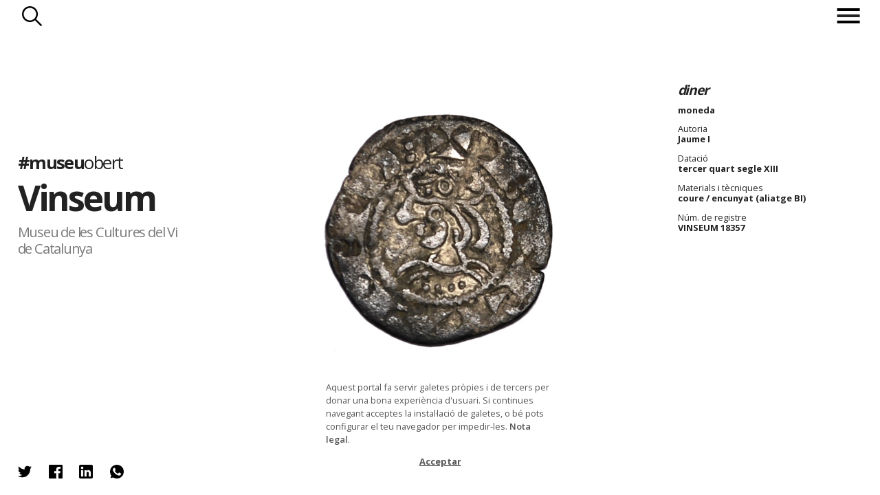

--- FILE ---
content_type: text/html; charset=utf-8
request_url: https://www.museuobert.cat/ca/vinseum/colleccio-numismatica-vinseum-18357
body_size: 39579
content:
<!doctype html>
<html  lang="ca" xml:lang="ca">
<head>
    <title>VINSEUM 18357 @vinseum #museuobert</title>
    <script>
      if(window.location && window.location.hash) {
        var url = '/ca';
        url += '/' + window.location.pathname.replace('/ca/', '');
        url += '/' + window.location.hash.replace('#', '');
        url = url.replace(/\/+/g, '/');
        url = url.replace('museus-participants', 'museus');
        window.location = url;
      }
    </script>
    <meta name="googlebot" content="noimageindex">
    <meta name="Googlebot-Image" content="noindex">

    <meta name="description" content="diner / Jaume I, tercer quart segle XIII. moneda">

    <!-- Google tag (gtag.js) -->
    <script async src="https://www.googletagmanager.com/gtag/js?id=G-8DYVKSRH00"></script>
    <script>
        window.dataLayer = window.dataLayer || [];
        function gtag(){dataLayer.push(arguments);}
        gtag('js', new Date());

        gtag('config', 'G-8DYVKSRH00');
    </script>

    <meta name="viewport" content="width=device-width, initial-scale=1, maximum-scale=1">

    <meta property="og:title" content="VINSEUM 18357 @vinseum #museuobert">
    <meta property="og:description" content="diner / Jaume I, tercer quart segle XIII. moneda">
    <meta property="og:image" content="https://d3mhiy5s25zreg.cloudfront.net/public/HeritageObject/VINSEUM_899676/633351ae3221314cb8f402eaf6123f95/full/medium/0/default.jpg">
    <meta property="og:url" content="https://www.museuobert.cat/ca/vinseum/colleccio-numismatica-vinseum-18357">
    <meta property="og:site_name" content="#museuobert">
    <meta name="twitter:card" content="summary_large_image">
    <meta property="twitter:image" content="https://d3mhiy5s25zreg.cloudfront.net/public/HeritageObject/VINSEUM_899676/633351ae3221314cb8f402eaf6123f95/full/medium/0/default.jpg">
    <meta name="twitter:site" content="@museuobert">
    <meta name="twitter:creator" content="@vinseum">


    <link href="https://cdn.jsdelivr.net/npm/select2@4.0.13/dist/css/select2.min.css" rel="stylesheet" />
    <link rel="shortcut icon" href="/images/favicon_museuobert.ico" type="image/vnd.microsoft.icon" />

    <link rel="stylesheet" type="text/css" href="/css/styles@2.2.css">
    <script
      src="https://code.jquery.com/jquery-3.4.1.min.js"
      integrity="sha256-CSXorXvZcTkaix6Yvo6HppcZGetbYMGWSFlBw8HfCJo="
      crossorigin="anonymous"></script>
</head>
<body class="detail vinseum ">
<!-- Google Tag Manager (noscript) -->
<noscript><iframe src="https://www.googletagmanager.com/ns.html?id=GTM-WFR6X9S"
height="0" width="0" style="display:none;visibility:hidden"></iframe></noscript>
<!-- End Google Tag Manager (noscript) -->

  	 <header>
   <nav> 

       
    <div class="search-button">Cercar</div>
       <div class="menu">
           <div class="menu-button"><span></span></div>
            <ul class="menu-intro">
                <li><a href="/">Inici</a></li>
                   
               
                <li><a href="/ca/museus">Museus</a></li>
               <li><a href="/ca/propostes">Propostes</a></li>
              
            <span class="bottom">
                <li class="about"><span>Sobre el projecte</span></li>
            <li class="credits"><span>Crèdits</span></li>
                </span>
               </ul>
                   
           </div>
  </nav>
    <div class="search">
      <div class="title-search"><h3>Vinseum</h3></div>
      <div class="search-form">

        <form method="post" action ="/ca/vinseum/cerca">
            <input type="hidden" name="display">
            <input type="hidden" name="token">
            <div class="search-options">           
                <div class="simple-search">
                    <div class="simple-form">
                        <input name="keyword" class="form-control mr-sm-2 typeahead" type="text" placeholder="Fes una cerca" aria-label="Search">
                    </div>
                </div>
                <div class="rich-search">
                    <p class="title-search">Obrir cerca ampliada</p>
                    <div class="rich-form">
                        <select class="searchableSelect" name="objectTypes" data-facet="objectTypes">
                        </select>
                        <select class="searchableSelect" name="authorisedCreators" data-facet="authorisedCreators">
                        </select>
                        <select class="searchableSelect" name="places" data-facet="places">
                        </select>
                        <select class="searchableSelect" name="materials" data-facet="materials">
                        </select>
                        <select class="searchableSelect" name="techniques" data-facet="techniques">
                        </select>
                        <select type="text" placeholder="Des de" name="dateSince" data-facet="years" class="date dateSince searchableSelect"></select>
                        <select type="text" placeholder="Fins a" name="dateUntil" data-facet="years" class="date dateUntil searchableSelect"></select>
        
                    </div>
                </div>
                <div class="buttons">                     
                    <button type="reset" class="reset_button">Reset</button>
                    <button type="submit" class="submit_button">Troba</button>
                </div>
            </div>
        </form>
        <div class="filter-count"></div>  
        
        <style>
        
        /**/
        
        /*.rich-form.active {
            height: 31vh;
        
        }*/
        
        
        
        
        /*
        form.spin .rich-form >span, form.spin .rich-form >input {
            opacity:0;
        }
        .search-form .select2-selection__rendered {
            font-size:calc(0.55em + 0.2vw);
            line-height: calc(2em + 0.2vw - 4px)!important;
        }
        */
        
        /*.select2-container  {
            transition: height 1s ease-out;
        }*/
        
        body .select2-container--default .select2-selection--single {
            border-radius: 0 !important;
        }
        
        .select2-container .select2-selection--single {    
            background-color: #fff !important;    
        }
        
        .select2-container.selected .select2-selection--single {    
            background-color: #000!important;    
        }
        
        .select2-container .select2-selection__rendered {
            color: #000 !important;
        }
        
        .select2-container.selected .select2-selection__rendered {
            color: #fff !important;  
            font-size: 80%; 
            margin-top: 5px;
            overflow: visible !important;
        }
        
        .select2-dropdown {
            position: relative;
            top: -30px;
        }
        
        .loading-results {
            position:absolute;
            right:2px;
            top: 2px;
            height:30px;
            width:30px;
            background-color: #0000;
            background-image:url('/images/spinner-black.gif'); 
            background-repeat: no-repeat; 
            background-position:right top; 
            background-size: contain;
        }
        
        .select2-container--disabled .select2-selection--single {
            background-color: #eee !important;
            background-image:url('/images/spinner-black.gif'); 
            background-repeat: no-repeat; 
            background-position:right top; 
            background-size: 30px; 
        }
        
        .select2-container--disabled .select2-selection__arrow {
            display:none;
        }
        
        select:focus, input:focus{
            outline: none !important;
        }
        span:focus {
            outline: none !important;
        }
        
        
        .about-museum {
            z-index: 100 !important;
        }
        
        .searchableSelect {
            width: 100% !important;
        }
        
        .dateSince, .dateUntil {
            width:49.5% !important;
        }
        .dateSince {
            float:left !important;
        }
        
        .dateUntil{
            float:right;
        }
        
        select.empty {
            display: none;
        }
        
        .select2-container.empty {
            padding:0; margin:0;
        }
        
        .filter-count{
            display: none;
        }
        
        input.form-control.mr-sm-2.typeahead.tt-input, input.form-control.mr-sm-2.typeahead.tt-hint{
                   width: 100%;
                    border: 1px solid #fff;
                    font-size:calc((1rem + 0.45vw) * 1.2);
                    height: calc(((0.5rem + 0.4vw) * 3) + 1vw);
                    background-color:#0000;
                }
                
                input::placeholder {
                    color:#aaa !important;
                }
                input.tt-hint {
                    color:#aaa !important;
                }
        
        </style>
        
        <script>
        
        
        $(document).ready(function() {
        
        
        
            // CERCA SIMPLE
            var keywordDatasource = new Bloodhound({
                datumTokenizer: Bloodhound.tokenizers.whitespace,
                queryTokenizer: Bloodhound.tokenizers.whitespace,
                remote: {
                    url: '/ca/suggestions?query=%QUERY&repository=' + repositorySlug,
                    wildcard: '%QUERY'
                }
            });
            $('.simple-form .typeahead').typeahead(null, {
                name: 'keywordDatasource',
                source: keywordDatasource,
                display: function(s){ return s.label},        
                limit: 50,
            });
            $('.simple-form .typeahead').typeahead('val', currentKeyword);
                
        
            $(".rich-search p.title-search").click(function() {
              var linkText="Tancar cerca ampliada";
              var linkText2="Obrir cerca ampliada";
              
              $(".rich-form,.simple-search, .rich-search p.title-search").toggleClass("active");
              $('.rich-search p.title-search').html(linkText2);
              $('.rich-search p.title-search.active').html(linkText);
              $('.simple-form .typeahead').attr('disabled',($('.rich-search p.title-search.active').length>0));
              if ($('.rich-form.active').length!=0 && $('input[name="keyword"]').first().val()=='') {
                $('input[name="keyword"]').first().hide();
              } else {
                $('input[name="keyword"]').first().show();
              }
               $(".simple-search").one("webkitTransitionEnd otransitionend oTransitionEnd msTransitionEnd transitionend", // Esperem que double-click acabi transicions
                    function(event) {
                               $(".simple-search").toggleClass("inactive");
                    });
            });
        
        
                var getDefaultValue = function(fieldname) {
                    if(queryParams && queryParams[fieldname]) {
                        var id = queryParams[fieldname];
                        var label = queryParams[fieldname + '_display'];
                        return [{
                            id: id,
                            label: label,
                            selected: true,
                            default: true,
                         }]
                    }
                    return null; 
                }
        
                var select2options = function($field, defaultValue) {
                    var facetname = $field.attr('data-facet')
                    var fieldname = $field.attr('name')
        
                    return {
                        placeholder: formFilters[fieldname].label,
                        allowClear: true,
                        tags: (facetname === 'years'),
                        data: defaultValue || null,
                        language: {
                            noResults: function() {return "No s'han trobat resultats";}
                        },
                        ajax: {
                                url: `${autocompleteUrl}/t/default/f/${facetname}`,
                                data: function (params) {                  
                                  var token = $tokenField.val()
                                  var query = {
                                    query: params.term,
                                    token: token,
                                    limit: facetname === 'years' ? '1000' : '1000',
                                    min: $('.dateSince').attr('data-min'),
                                    max: $('.dateUntil').attr('data-max')
                                  }
                                  return query;
                                },
                                processResults: function (data) {            
                                    return {
                                        results: data && data.suggestions
                                    };
                                }            
                        },
                        createTag: function (params, a) {
                            var term = $.trim(params.term);
                            if (term === '' || isNaN(term)) {
                              return null;
                            }
                            return {
                              id: term,
                              label: term,
                              newTag: true // add additional parameters
                            }
                          },
                        templateSelection: function (data) {
                            if (!data.id) {
                                return data.text;
                            }            
                            return data.label;
                        },
                        templateResult: function (data, me) {
                            if(data.loading) {                                     
                                return ''
                            }
                            return $('<div>' + data.label + '</div>');
                            // return $('<div>' + data.label + (data.count !== undefined ? ' <span class="result-count">' + data.count + '</span>' : '') + '</div>');
                        }            
                    }
                }
        
                function updateToken() {
                   // Deshabilita tots els altres selects (buits) mentre demanes les noves dades
                    $select2Fields.each(function(){            
                        if($(this).val()) return;
                        $(this).prop("disabled", true);
                        $(this).next().addClass('loading');
                    })
             
                    // Prepara la query a partir dels valors del formulari
                    var queryParams = [];
                    var keyword = $keywordSearch.val()
                    queryParams.push(`keyword=${keyword}`)
                    $select2Fields.each(function(){
                        var fieldname = $(this).attr('name')
                        var value = $(this).val()
                        if($(this).val()) 
                            queryParams.push(`${fieldname}=${value}`)
                    })
                    var url = `${tokenUrl}?` + queryParams.join('&');
        
                    // Executa la query per obtenir el token dels propers filtres
                    $.get( url, function( data ) {        
                        var token = data && data.token;
                        $tokenField.val(token)
                        var count = data && data.count;
                        $counter.text(count)
        
                        $('.date').attr('data-min', data && data.dateMin)
                        $('.date').attr('data-max', data && data.dateMax)
        
                        var emptyFacets = data && data.emptyFacets || [];  
                        $select2Fields.each(function(){
                            var facetname = $(this).attr('data-facet');
                            $(this).next().removeClass('loading');
                            if(emptyFacets.includes(facetname) && !$(this).val()) {
                                $(this).prop("disabled", true);
                                $(this).addClass('empty');
                                $(this).next().addClass('empty');                    
                                $(this).next().animate({height: 0, opacity:0, display: "none"}, 500)
                            } else {
                                $(this).prop("disabled", false);                   
                                $(this).next().removeClass('empty');                     
                                $(this).removeClass('empty');                     
                                $(this).next().animate({height: "100%", opacity:100, display: "block"}, 500)
                            }
                        })
                    });       
                }
        
                function resetSelect2Field(self) {
                    $(self).val(null).trigger('change').html('')
                    $(self).prop('disabled', false);
                    $(self).removeClass('empty')
                    $(self).next()
                        .removeClass('selected')
                        .removeClass('empty')
                        .animate({height: "100%", opacity:100, display: "block"}, 500)        
                }
        
        
                // SEARCH FORM
                const formFilters = {
                    objectTypes: { label: "Nom de l'objecte"},
                    authorisedCreators: { label: "Autors"},
                    places: { label: "Lloc"},
                    materials: {label: "Material"},
                    techniques: {label: "Tècnica"},
                    dateSince: {label: "Des de"},
                    dateUntil: {label: "Fins a"},
                }
                var $searchForm = $('form').first();
                var $keywordSearch = $('input[name="keyword"]').first()    
                var $select2Fields = $('.searchableSelect');
                var $tokenField = $('input[name="token"]').first();
                var $hiddenFields = $('input[type="hidden"]');
                var $counter = $('.filter-count').first();
        
                $('form').submit(function(event) {
                    var richFormActive = $('.rich-form.active').length > 0;
                    
                    // If keyword, redirect to url
                    $keywordSearch.attr('disabled', false);
                    const keyword = $keywordSearch.val();
                    if (keyword) {
                        const href = $(this).attr('action') + '/' + string_to_slug(keyword)
                        $(this).attr('action', href)
                    }
        
                    // If Rich Form is not activated doesn't use for search
                    if (richFormActive === false) {
                        $select2Fields.each(function() {
                            var fieldname = $(this).attr('name')
                            $(this).html('')
                            $tokenField.val('');
                            $('input[name="'+fieldname+'_display"]').val('');
                        });
                    }
                    // Set terms to display in result page
                    let display = [keyword];
        
                    if (richFormActive) {
                        $select2Fields.each(function() {
                            var fieldname = $(this).attr('name')
                            var selected = $(this).select2('data').shift();
                            if(selected) {
                                display.push(selected.label);
                                $('input[name="'+fieldname+'_display"]').val(selected.label);
                            }
                        });
                    }
        
                    $('input[name="display"]').val(display.filter(d => d).join(' | '));
                });
        
                $(".reset_button").click(function() {
                    $('input').val('');        
                    $tokenField.val('');
                    $select2Fields.each(function(){
                        resetSelect2Field(this);
                    });
                    $keywordSearch.typeahead('val','');
                    var baseUrl = window.location.pathname.replace(/\/cerca\/.+/, '/cerca/')
                    console.log(baseUrl)
                    history.replaceState(null, "", baseUrl)
                });
        
        
            function initFilters() {
        
                // Says whether to open de rich form or not
                var openRichForm = false;
        
                //Selectize Filtres
                Object.keys(formFilters).forEach(function(fieldname){
                    $field = $('.searchableSelect[name="'+fieldname+'"]');
                
                    // Get defaultValue
                    var defaultValue = getDefaultValue(fieldname);            
        
                    // Selectize
                    $field.select2(select2options($field, defaultValue));  
        
                    //If any defaultValue is set should open rich form
                    if(defaultValue) {
                        openRichForm = true;
                        $field.next().addClass('selected');                        
                    }
        
                    if (fieldname === 'dateSince') {
                        $field.next().addClass('dateSince')
                    } else if (fieldname === 'dateUntil') {
                        $field.next().addClass('dateUntil')
                    } 
        
                    $displayfield = $('<input type="hidden" name="'+fieldname+'_display">')       
                    $searchForm.append($displayfield);
                 })     
        
                // If any filter exists
                if(openRichForm === true){                        
                    $(".rich-search p.title-search").trigger('click')      
                }        
        
                // Attach event listeners
                $select2Fields.on('select2:select', function(e, a){ 
                    $(this).next().addClass('selected')
                    var selected = $(this).select2('data').shift();
                    $counter.text(selected.count);
                    updateToken();
                    
                })
        
                $select2Fields.on('select2:clearing', function(e){  
                    $(this).val(null).trigger('change').html('')           
                    $(this).next().removeClass('selected')
                    updateToken();
                    e.preventDefault();
                });   
        
                updateToken();  
        
            }  
        
            initFilters();
        
         });
        </script>       

      </div> 
        
                
        
    </div>
    <p class="go-up">Tornar a inici de pàgina</p>
    <p class="repositry-name ">    
        Vinseum
    </p>
    </header>


      <p class="we-go">endavant</p>
      <p class="we-back">enrrere</p>


        <div class="about-page">
             <div class="close">Tancar</div>
             <p class="global-name"><a href="/">#museu<span>obert</span></a></p>     
             <h2>Sobre el projecte</h2>
             <div class="about-text">
             
           		<p> <strong>Museuobert.cat</strong> és un portal de difusió de col·leccions, que neix amb l'objectiu d'apropar el ciutadà a les institucions culturals, oferint la possibilitat de descobrir les peces dels museus i compartir-les a les xarxes socials.</p>
        
        		<p>Davant la situació d’excepcionalitat en la que ens trobem actualment i el confinament de la ciutadana a casa. Moltes indústries i sectors s’han vist afectats, entre ells el de la cultura, i calen eines per evitar una aturada completa.</p>
        
        		<p>La iniciativa neix impulsada per les empreses Nubilum i Coeli, amb l’objectiu d’afrontar el temps de confinament que estem vivint i la necessitat de mantenir oberts els museus que han hagut de tancar les seves portes físiques.</p>
        
        		<p>El portal és una eina, que hem posat a disposició del museus, per difondre les seves col·leccions de forma ràpida i senzilla. Cadascun d’ells ha escollit la informació que vol mostrar: una imatge amb una breu descripció de l'objecte (cartel·la) tal com si estigués exposada en una de les seves sales. En l’actual situació ha primat l’agilitat per sobre de l'exhaustivitat.</p>
        
        		<p><strong>#museu</strong>obert convida a perdre's per les col·leccions dels museus i a compartir les troballes a les xarxes socials, un dels canals de comunicació més potents en aquests moments de quarantena.</p>
        
        		<p><strong><a href="https://www.coeli.cat" target="_blank">Coeli</a></strong> és una solució al núvol per difondre, documentar i gestionar les col·leccions patrimonials de forma àgil i intuïtiva. </p>
        
        		<p><strong><a href="https://nubilum.cat" target="_blank">Nubilum</a></strong> Té com a missió integrar el coneixement, preservar-lo i fer-lo accessible.</p>
        
        		<p><strong><a href="https://www.edittio.com" target="_blank">Edittio</a></strong> Crea i dissenya interfícies gràfiques interatives per a entorns de cultura</p>
        
        		<p>Juntes, amb la implicació de tot l’equip del projecte han posat en marxa aquesta iniciativa.</p>
        
        		<br/>
        
        		<p>Ets un museu o institució cultural i vols difondre el teu patrimoni online? <strong><a href="https://www.coeli.cat/blog/unim-forces-perque-els-museus-no-parin/" target="_blank" style="text-decoration:underline;">Suma't a la iniciativa</a></strong>.</p>
        
        		<p>N.B. El projecte s’ha posat en funcionament en dues setmanes i és probable que tingui algunes mancances o limitacions que esperem que es minimitzin amb el temps. Per qualsevol proposta o suggeriment poden contactar a <a style="text-decoration:underline;" href="mailto:info@museuobert.cat">info@museuobert.cat.</a></p>
        
          		<p><a style="text-decoration:underline;" href="/ca/nota-legal">Nota legal</a></p>
        
        	</div>
        </div>        <div class="credits-page">
                     <div class="close">Tancar</div>
                     <p class="global-name"><a href="/">#museu<span>obert</span></a></p>
                     
                     <h2>Credits</h2>
                    <ul> 
                    <li> Impulsors del projecte
            <ul>
            <li><a href="https://www.coeli.cat" target="_blank">Coeli Platform</a></li>
            <li><a href="https://nubilum.cat" target="_blank">Nubilum</a></li>
            </ul>
                        </li>
                        <li>
        Disseny i direcció d’art
                            <ul>
        <li><a href="https://www.edittio.com" target="_blank">Edittio</a></li>
                                </ul>
                            </li>
                        <li>
        Comunicació i màrqueting
                            <ul>
                                <li>Francesca Barcellona</li>
        <li>Andrea Mejuto</li>
        <li>Enric Zapatero</li>
                                </ul>
                        </li>
                        <li>
        Gestió i coordinació amb les institucions participants
          <ul>                  
              <li>Carlota Royo</li>
              <li>Pep Casals</li>
              </ul>
                            </li>
                        <li>
        Processament de dades
                            <ul>
        <li>Marc Folia</li>
        <li>Carlota Royo</li>
        <li>Nubilum</li>
                                </ul>
                            </li>
                        <li>
        Desenvolupament
                            <ul>
        <li>Marc Folia</li>
        <li>David Solà</li>
        <li>Eduard Santamaria</li>
        <li>Edittio</li>
        <li>Nubilum</li>
                                </ul>
                            </li>
                        <li>
        Infraestructura tècnica i solució tecnològica
        <ul><li>Coeli Platform</li></ul>
                            </li>
                        <li>
                          
        
        Per més informació contactar amb:
        <ul>
        <li><a href="mailto:info@museuobert.cat">Carlota Royo</a></li>
        <li><a href="mailto:info@museuobert.cat">Francesca Barcellona</a></li>
        </ul></li></ul>
                 
                        </div>        <div class="about-museum  modal-page">
            <div class="close">Tancar</div>
            <div class="detail-museum"> 
                <figure class="logo-corpo"><img src="/images/logos/VINSEUM.png"/></figure>
                    <p class="web"><a href="http://www.vinseum.cat/" target="_blank">http://www.vinseum.cat/</a></p>
        
                
                <ul>        
                    <li class="facebook">
                        <p class="title-social">El Museu a Facebook</p>
                        <a href="https://business.facebook.com/VINSEUM.Vilafranca/" target="_blank">
                        <p class="perfil" style="background-image:url('/images/logos/xarxes/VINSEUM_LogoRRSSfacebook.jpg');background-repeat: no-repeat;background-position: center;background-size: 100%;"></p>                        
                            @VINSEUM.Vilafranca
                        </a>
                    </li>
                    <li class="twitter">
                        <p class="title-social">El Museu a Twitter</p>
                        <a href="https://twitter.com/vinseum" target="_blank">
                         <p class="perfil" style="background-image:url('/images/logos/xarxes/VINSEUM_LogoRRSSinstagramtwitter.jpg');background-repeat: no-repeat;background-position: center;background-size: 100%;"></p>
                        
                           @vinseum
                        </a>
                    </li>
                    <li class="instagram">
                        <p class="title-social">El Museu a Instagram</p>
                        <a href="https://www.instagram.com/vinseum/" target="_blank">
                            <p class="perfil" style="background-image:url('/images/logos/xarxes/VINSEUM_LogoRRSSinstagramtwitter.jpg');background-repeat: no-repeat;background-position: center;background-size: 100%;"></p>
                        
                            @vinseum
                        </a>
                    </li>
                </ul>
            </div>
        </div><div class="content">
    <div class="block-intro">
            <div class="image-museum" style="background-image:url(/images/frontal/VINSEUM.jpg)"></div>
        
     
        <div class="modal-intro">
            <div class="header-intro">
                <p class="global-name"><a href="/">#museu<span>obert</span></a></p>
                <h1><a href="/ca/vinseum" target="_blank">Vinseum</a></h1>
                <h2>Museu de les Cultures del Vi de Catalunya</h2>
                
    
    <style>
    
    
    </style>
                <ul class="about-museum-nav">
                    
                    <li class="about-museum-link"><span>Sobre </span>Vinseum</li>
                </ul>
                
            </div>
           
            </div>
        </div>	<section id="card-detail">       
		<header>
			<a href="/ca/vinseum">Vinseum</a> 
			<a href="" class="to-page"><span></span></a>
		</header>
		<div class="modal-image">
			<div class="image"><img class="main-image" src="https://d3mhiy5s25zreg.cloudfront.net/public/HeritageObject/VINSEUM_899676/633351ae3221314cb8f402eaf6123f95/full/large/0/default.jpg" />
	    	<p class="copyright" style="margin-left:-50px">© VINSEUM - Jordi Farré Huguet</p>
	    	</div>
		</div>
		<footer>
	    <div class="ticket-figure active">
	      
	        <dl>
	            <dt></dt><dd class="title">diner</dd>
	            <dt></dt><dd>moneda</dd>
	        <dt>Autoria</dt>
	            <dd class="popable">Jaume I</dd>  
	        <dt>Datació</dt><dd>tercer quart segle XIII</dd>
	            <dt>Materials i tècniques</dt>
	                <dd>coure / encunyat (aliatge BI)</dd>
	    
	    
	    
	    
	            <dt>Núm. de registre</dt><dd>VINSEUM 18357</dd>
	    
	    
	    
	              </dl>
	        <p class="plus"></p>
	    </div>
	    
	    <style>
	    .pop-search {
	        display:none;
	        position: absolute;
	        z-index:100;
	        left:20px;
	        background-color: #eee;
	        border:1px solid #aaa;
	        padding:5px 10px;
	        margin-bottom: 5px;
	    }
	    .search-button-mini {
	        display: block;
	        font-size:14px;
	        border:0;
	        padding: 3px 30px 3px 0px; 
	        background-color: #0000;
	        background-image: url(/images/search-blk.png);
	        background-size: contain;
	        background-repeat: no-repeat;
	        background-position: center right;
	    }
	    .search-button-mini:hover{
	        cursor: pointer;
	    }
	    .external-link {
	        padding-left: 1px;
	        font-size:0.8vw;
	    }
	    .external-link a{
	        text-decoration: underline;
	    }
	    </style>		</footer>	
		<div id="modal-social" class="social-figure sharethis-inline-share-buttons">
		         <ul>
		            <li>
		            	<span 
		            		class="twitter st-custom-button" 
		            		data-network="twitter"
		            		data-title="diner / Jaume I, tercer quart segle XIII. moneda @vinseum @museuobert"
		            		data-url="https://www.museuobert.cat/ca/vinseum/colleccio-numismatica-vinseum-18357"            		
		            		data-image="https://d3mhiy5s25zreg.cloudfront.net/public/HeritageObject/VINSEUM_899676/633351ae3221314cb8f402eaf6123f95/full/medium/0/default.jpg"
		                        data-text="@vinseum @museuobert #museuobert"
		            		>Twitter</span>
		            </li>
		            <li>
		            	<span
		            		class="facebook st-custom-button" 
		            		data-network="facebook"
		                        data-title="diner / Jaume I, tercer quart segle XIII. moneda @VINSEUM.Vilafranca @museuobert"
		            		data-url="https://www.museuobert.cat/ca/vinseum/colleccio-numismatica-vinseum-18357"            		
		            		data-image="https://d3mhiy5s25zreg.cloudfront.net/public/HeritageObject/VINSEUM_899676/633351ae3221314cb8f402eaf6123f95/full/medium/0/default.jpg"
		                        data-text="@VINSEUM.Vilafranca @museuobert #museuobert"
		            		>Facebook</span>
		            </li>
		            <li>
		            	<span
		            		class="linkedin st-custom-button" 
		            		data-network="linkedin"
		                        data-title="diner / Jaume I, tercer quart segle XIII. moneda @vinseum @museuobert"
		            		data-url="https://www.museuobert.cat/ca/vinseum/colleccio-numismatica-vinseum-18357"            		
		            		data-image="https://d3mhiy5s25zreg.cloudfront.net/public/HeritageObject/VINSEUM_899676/633351ae3221314cb8f402eaf6123f95/full/medium/0/default.jpg"
		                        data-text="@vinseum @museuobert #museuobert"
		            		>Linkedin</span>
		            </li>
		            <li>
		            	<span
		            		class="whatsapp st-custom-button" 
		            		data-network="whatsapp"
		                        data-title="diner / Jaume I, tercer quart segle XIII. moneda @vinseum @museuobert"
		            		data-url="https://www.museuobert.cat/ca/vinseum/colleccio-numismatica-vinseum-18357"            		
		            		data-image="https://d3mhiy5s25zreg.cloudfront.net/public/HeritageObject/VINSEUM_899676/633351ae3221314cb8f402eaf6123f95/full/medium/0/default.jpg"
		                        data-text="diner / Jaume I, tercer quart segle XIII. moneda @vinseum @museuobert"
		            		>Whatsapp</span>
		            </li>                                              
		        </ul> 
		    </div>	</section>    
 </div>
      <div id="emergenteRGPD" style="display:none"><p>Aquest portal fa servir galetes pròpies i de tercers per donar una bona experiència d'usuari. Si continues navegant acceptes la instal·lació de galetes, o bé pots configurar el teu navegador per impedir-les. <a href="/ca/nota-legal">Nota legal</a>.</p><div id="botonRGPD">Acceptar</div></div>


    <script>
      var isProduction = true;
      var initialBaseUrl = window.location.pathname;
      var insertClaims = "false";      
      var similaritySearch = "false";                  
      var searchUrl="";
      var searchToken = searchUrl && searchUrl.replace('/HeritageObject/search/', '');
      var seed="";
      var page=undefined;
      var limit=page && page.limit;
      var language = "ca";
      var repositorySlug = "vinseum";
      var searchPathname = repositorySlug ? `/${language}/${repositorySlug}/cerca` : `/${language}/cerca`;
      var facetsSearch = "/facets" + searchPathname;
      var jsonSearch = "/json" + searchPathname + '/' + (searchUrl ? searchUrl.split("/")[3] : '');
      var autocompleteUrl = repositorySlug ? `/autocomplete/${language}/${repositorySlug}` : `/autocomplete/${language}`;
      var tokenUrl = repositorySlug ? `/token/${language}/${repositorySlug}` : `/token/${language}`;
      var currentKeyword = "";
      var queryParams = undefined;
      var pageSearchParams = "";
      var gridItemTemplate = "<li class='grid-item {is_claim}' data-url='{url}'><div class='detail'><p class='subtitle2'>{subtitle2}</p><p class='subtitle'>{subtitle}</p><p class='name'>{name}</p><p class='title'>{title}</p><p class='origin'>{repository_name}</p></div><figure><img src='{image_medium}' onerror='this.parentElement.parentElement.style.display = \"{onerror}\";' oncontextmenu='return false;'/></figure></li>";
      if (pageSearchParams!='') {
        gtag('event', 'cerca', {'event_label': pageSearchParams,'non_interaction': true});
        pageSearchParams.split('|').forEach(function(a) {
            let k = a.trim();
            if (k!='') {
                gtag('event', 'cerca_keyword', {'event_label': k,'non_interaction': true});
            }
        });
      }
    </script>
    <script src="/js/imagesloaded.pkgd.min.js"></script>
    <script src="https://cdnjs.cloudflare.com/ajax/libs/jquery.isotope/3.0.6/isotope.pkgd.min.js"></script>
    <script src="/js/masonry-horizontal.js"></script>
    <script src="https://cdnjs.cloudflare.com/ajax/libs/jquery-mousewheel/3.1.13/jquery.mousewheel.min.js" defer></script>
    <script src="/js/lazyload-cust@1.3.js"></script>      
    <script src="https://cdn.jsdelivr.net/npm/select2@4.0.13/dist/js/select2.min.js" defer></script>
    <script src="/js/typeahead.bundle.js" defer></script>
    <script src="/js/script@1.1.js" defer></script>
    <script src="/js/cookies.js" defer></script>
    <script type='text/javascript' src='https://platform-api.sharethis.com/js/sharethis.js#property=5e8b42b17a27060019ebe61f&cms=sop' async='async' defer></script>
</body>
</html>